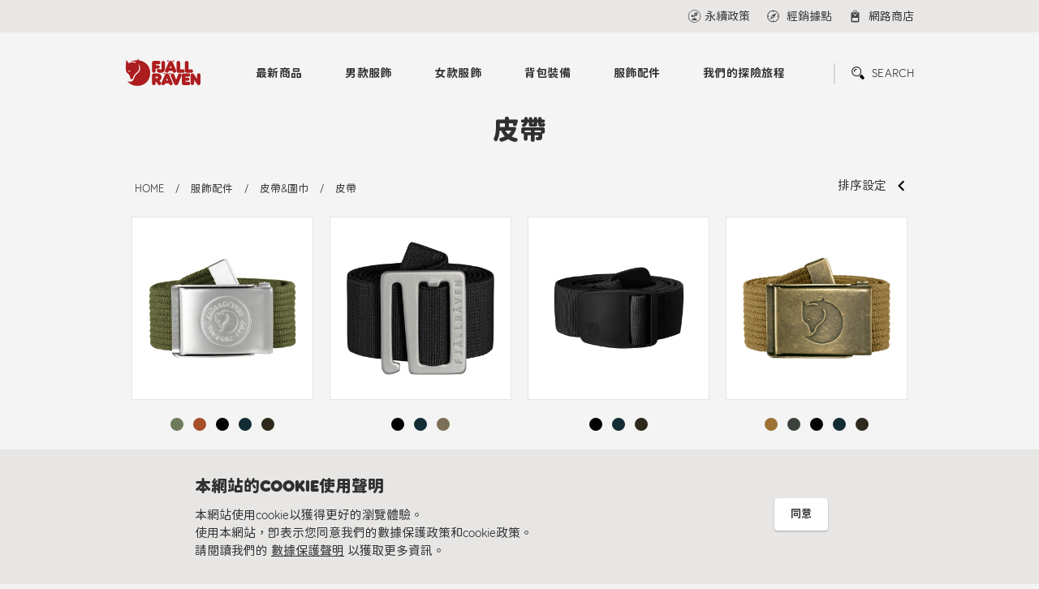

--- FILE ---
content_type: text/html; charset=UTF-8
request_url: https://www.fjallraven.tw/product/subcategory.html?subcategory=75
body_size: 10487
content:
<!DOCTYPE html>
<html>
<head>
    <meta charset = "utf-8">
    <meta http-equiv = "X-UA-Compatible" content = "IE=edge,chrome=1">
    <meta name = "viewport" content = "width=device-width, initial-scale=1.0, maximum-scale=1.0, user-scalable=yes">
    <title>皮帶 | 皮帶&圍巾 | 服飾配件 | Fjallraven Taiwan</title>
    <meta name = "keywords" content = "Fjällräven,瑞典北極狐,戶外商品,運動商品">

    <meta http-equiv = "Cache-Control" content = "max-age=604800" />
    <meta name = "description" content = "Fjällräven自1960年創始以來，就堅持提供不退流行、機能性、經久耐用的配備，陪伴使用者享受親近自然的美好時光。">
    <meta name = "author" content = "Fjallraven Taiwan">
    <meta name = "copyright" content = "Fjallraven Taiwan">
    <meta name = "Robots" content = "all">
    <meta name = "revisit-after" content = "7 days">
    <meta name = "distribution" content = "GLOBAL">
    <meta name = "GOOGLEBOT" content = "index, follow">
    <meta property = "og:title" content = "皮帶 | 皮帶&圍巾 | 服飾配件 | Fjallraven Taiwan">
    <meta property = "og:url" content = "https://www.fjallraven.tw/product/subcategory.html?subcategory=75">
    <meta property = "og:image" content = "https://www.fjallraven.tw/assets/images/thumbnail.jpg">
    <meta property = "og:type" content = "website">
    <meta property = "og:site_name" content = "Fjallraven Taiwan">
    <meta property = "og:description" content = "Fjällräven自1960年創始以來，就堅持提供不退流行、機能性、經久耐用的配備，陪伴使用者享受親近自然的美好時光。">
    <meta expr:content = "皮帶 | 皮帶&圍巾 | 服飾配件 | Fjallraven Taiwan" name = "twitter:title" />
    <meta name = "twitter:card" content = "summary" />
    <meta name = "twitter:image:src" content = "https://www.fjallraven.tw/assets/images/thumbnail.jpg" />
    <meta itemprop = "name" content = "Fjallraven Taiwan">
    <meta itemprop = "image" content = "https://www.fjallraven.tw/assets/images/thumbnail.jpg">
    <meta itemprop = "description" content = "Fjällräven自1960年創始以來，就堅持提供不退流行、機能性、經久耐用的配備，陪伴使用者享受親近自然的美好時光。">
    <link rel = "image_src" href = "https://www.fjallraven.tw/assets/images/thumbnail.jpg" type = "image/jpeg">
    <link rel = "shortcut icon" href = "https://www.fjallraven.tw/assets/images/favicon.ico">
    <link type = "text/css" rel = "stylesheet" href = "https://www.fjallraven.tw/assets/css/normalize.css">
    <link type = "text/css" rel = "stylesheet" href = "https://www.fjallraven.tw/assets/css/swiper.min.css">
    <link type = "text/css" rel = "stylesheet" href = "https://www.fjallraven.tw/assets/css/main.css?20220104">
	
	<!-- Global site tag (gtag.js) - Google Analytics -->
	<script async src="https://www.googletagmanager.com/gtag/js?id=G-QMZWPFEX5K"></script>
	<script>
		window.dataLayer = window.dataLayer || [];
		function gtag(){dataLayer.push(arguments);}
		gtag('js', new Date());


		gtag('config', 'G-QMZWPFEX5K');
	</script>	
</head>
<body>

<div class = "top_nav">
    <div class = "top_nav_container">
        <div class = "link_wrapper">
            <div class = "link_block unit">
				            </div>
            <div class = "link_block">

                <a href = "https://www.fjallraven.tw/article/subcategory.html?subcategory=6" onclick="ArticleCategoryClick(6)" class = "link_box sustainability_link"><span>永續政策</span></a>

                <a href = "https://www.fjallraven.tw/store.html" class = "link_box locator_link">
                    <svg xmlns = "http://www.w3.org/2000/svg" viewBox = "0 0 30 30">
                        <path d = "M15,2A13,13,0,1,0,28,15,13.015,13.015,0,0,0,15,2m.765,24.432V24.176a.765.765,0,1,0-1.53,0v2.256A11.47,11.47,0,0,1,3.568,15.765H5.823a.765.765,0,0,0,0-1.53H3.568A11.469,11.469,0,0,1,14.235,3.568V5.823a.765.765,0,1,0,1.53,0V3.568A11.47,11.47,0,0,1,26.432,14.235H24.177a.765.765,0,0,0,0,1.53h2.255A11.47,11.47,0,0,1,15.765,26.432" />
                        <path class = "locator_link_arrow"
                              d = "M12.709,12.709h0L7.884,22.116l9.406-4.823,0-.006.007.007,4.588-9.176-9.176,4.588Zm-1.3,5.881,2.433-4.746,2.314,2.312Z" />
                    </svg>
                    <span>經銷據點</span>
                </a>
                <a href = "https://www.rockland.com.tw/brand/7" class = "link_box online_store_link" target = "_blank">
                    <span>網路商店</span></a>
            </div>
        </div>
    </div>
</div>

<header>
    <div class = "header_container">
        <a href = "https://www.fjallraven.tw/" class = "logo">
            <span class = "logo_icon"></span>
            <span class = "logo_text"></span>
        </a>
        <div class = "navigation">
            <div class = "nav_box">
                <div class = "search_popup">
                    <form class = "search_box" action = "https://www.fjallraven.tw/product/search.html">
                        <input type = "search" autocomplete = "off" placeholder = "請輸入商品編號或名稱" class = "search_input"
                               name = "keyword">
                        <button class = "search_submit"></button>
                    </form>
                </div>
                <nav class = "menu">
                    <ul>
                        <li>
                            <a href = "https://www.fjallraven.tw/product/newarrivl.html">最新商品</a>
                            <ul class = "submenu">
                                <li>
                                    <a href = "https://www.fjallraven.tw/product/newarrivl.html">
										                                        New Arrivals
                                    </a>

                                    <ul>
										                                                <li>
                                                    <a href = "https://www.fjallraven.tw/product/newarrivl.html?unit=%E7%94%B7%E6%AC%BE%E6%9C%8D%E9%A3%BE">
														男款服飾                                                    </a>
                                                </li>
											                                                <li>
                                                    <a href = "https://www.fjallraven.tw/product/newarrivl.html?unit=%E5%A5%B3%E6%AC%BE%E6%9C%8D%E9%A3%BE">
														女款服飾                                                    </a>
                                                </li>
											                                                <li>
                                                    <a href = "https://www.fjallraven.tw/product/newarrivl.html?unit=%E8%83%8C%E5%8C%85%E8%A3%9D%E5%82%99">
														背包裝備                                                    </a>
                                                </li>
											                                                <li>
                                                    <a href = "https://www.fjallraven.tw/product/newarrivl.html?unit=%E6%9C%8D%E9%A3%BE%E9%85%8D%E4%BB%B6">
														服飾配件                                                    </a>
                                                </li>
											                                    </ul>

                                </li>
                                <li>
									                                    <a href = "https://www.fjallraven.tw/news/keyindex.html">主打系列</a>
                                    <ul>
										                                            <li>
                                                <a href = "https://www.fjallraven.tw/news/keyshow.html?id=62"
                                                   onclick="PressClick(62)">
													Bergtagen 2.0                                                </a>
                                            </li>
										                                            <li>
                                                <a href = "https://www.fjallraven.tw/news/keyshow.html?id=58"
                                                   onclick="PressClick(58)">
													Fjällräven GORE-TEX                                                </a>
                                            </li>
										                                            <li>
                                                <a href = "https://www.fjallraven.tw/news/keyshow.html?id=24"
                                                   onclick="PressClick(24)">
													HOJA 單車系列                                                </a>
                                            </li>
										                                            <li>
                                                <a href = "https://www.fjallraven.tw/news/keyshow.html?id=34"
                                                   onclick="PressClick(34)">
													Singi X                                                </a>
                                            </li>
										                                            <li>
                                                <a href = "https://www.fjallraven.tw/news/keyshow.html?id=13"
                                                   onclick="PressClick(13)">
													Hydratic 防水系列                                                </a>
                                            </li>
										                                    </ul>
                                </li>
                                <li>
                                    <a href = "https://www.fjallraven.tw/news.html">最新消息</a>
                                    <ul>
										                                            <li>
                                                <a href = "https://www.fjallraven.tw/news/detail.html?id=48"
                                                   onclick="PressClick(48)">
													Kånken Trade In 舊換新換購優惠                                                </a>
                                            </li>
										                                            <li>
                                                <a href = "https://www.fjallraven.tw/news/detail.html?id=61"
                                                   onclick="PressClick(61)">
													優惠｜Bergtagen 滑雪外層組合優惠                                                </a>
                                            </li>
										                                            <li>
                                                <a href = "https://www.fjallraven.tw/news/detail.html?id=60"
                                                   onclick="PressClick(60)">
													優惠｜Bergtagen 60 Insulation 外套                                                </a>
                                            </li>
										                                            <li>
                                                <a href = "https://www.fjallraven.tw/news/detail.html?id=33"
                                                   onclick="PressClick(33)">
													優惠｜Visby 3 in 1 外套                                                </a>
                                            </li>
										                                            <li>
                                                <a href = "https://www.fjallraven.tw/news/detail.html?id=31"
                                                   onclick="PressClick(31)">
													優惠｜Hydratic 雨衣褲                                                </a>
                                            </li>
										                                    </ul>
                                </li>
                            </ul>
                        </li>
                        <!--單元-->
						                            <li>
                                <!--                                <a href = "--><!--?category=-->
								<!--">-->
                                <a href = "https://www.fjallraven.tw/product/unit.html?unit=1">
									男款服飾                                </a>
                                <ul class = "submenu">
                                    <!--類別-->
									                                            <li>
                                                <a href = "https://www.fjallraven.tw/product/category.html?category=32"
                                                   onclick = "MainClick(32,'pCategory');">
													Hoja                                                </a>
                                                <ul>
                                                    <!--次類別-->
													                                                            <li>
                                                                <a href = "https://www.fjallraven.tw/product/subcategory.html?subcategory=106"
                                                                   onclick = "MainClick(106,'pSCategory');">
																	上衣                                                                </a>
                                                            </li>
														                                                            <li>
                                                                <a href = "https://www.fjallraven.tw/product/subcategory.html?subcategory=107"
                                                                   onclick = "MainClick(107,'pSCategory');">
																	褲子                                                                </a>
                                                            </li>
														                                                            <li>
                                                                <a href = "https://www.fjallraven.tw/product/subcategory.html?subcategory=108"
                                                                   onclick = "MainClick(108,'pSCategory');">
																	外套                                                                </a>
                                                            </li>
														                                                            <li>
                                                                <a href = "https://www.fjallraven.tw/product/subcategory.html?subcategory=116"
                                                                   onclick = "MainClick(116,'pSCategory');">
																	連身衣                                                                </a>
                                                            </li>
														                                                            <li>
                                                                <a href = "https://www.fjallraven.tw/product/subcategory.html?subcategory=119"
                                                                   onclick = "MainClick(119,'pSCategory');">
																	背心                                                                </a>
                                                            </li>
														                                                    <!--次類別 END-->
                                                </ul>
                                            </li>
										                                            <li>
                                                <a href = "https://www.fjallraven.tw/product/category.html?category=7"
                                                   onclick = "MainClick(7,'pCategory');">
													上衣                                                </a>
                                                <ul>
                                                    <!--次類別-->
													                                                            <li>
                                                                <a href = "https://www.fjallraven.tw/product/subcategory.html?subcategory=11"
                                                                   onclick = "MainClick(11,'pSCategory');">
																	短袖上衣                                                                </a>
                                                            </li>
														                                                            <li>
                                                                <a href = "https://www.fjallraven.tw/product/subcategory.html?subcategory=12"
                                                                   onclick = "MainClick(12,'pSCategory');">
																	底層衣                                                                </a>
                                                            </li>
														                                                            <li>
                                                                <a href = "https://www.fjallraven.tw/product/subcategory.html?subcategory=19"
                                                                   onclick = "MainClick(19,'pSCategory');">
																	襯衫                                                                </a>
                                                            </li>
														                                                            <li>
                                                                <a href = "https://www.fjallraven.tw/product/subcategory.html?subcategory=10"
                                                                   onclick = "MainClick(10,'pSCategory');">
																	長袖上衣                                                                </a>
                                                            </li>
														                                                            <li>
                                                                <a href = "https://www.fjallraven.tw/product/subcategory.html?subcategory=69"
                                                                   onclick = "MainClick(69,'pSCategory');">
																	毛衣                                                                </a>
                                                            </li>
														                                                    <!--次類別 END-->
                                                </ul>
                                            </li>
										                                            <li>
                                                <a href = "https://www.fjallraven.tw/product/category.html?category=6"
                                                   onclick = "MainClick(6,'pCategory');">
													褲子                                                </a>
                                                <ul>
                                                    <!--次類別-->
													                                                            <li>
                                                                <a href = "https://www.fjallraven.tw/product/subcategory.html?subcategory=8"
                                                                   onclick = "MainClick(8,'pSCategory');">
																	短褲                                                                </a>
                                                            </li>
														                                                            <li>
                                                                <a href = "https://www.fjallraven.tw/product/subcategory.html?subcategory=6"
                                                                   onclick = "MainClick(6,'pSCategory');">
																	登山長褲                                                                </a>
                                                            </li>
														                                                            <li>
                                                                <a href = "https://www.fjallraven.tw/product/subcategory.html?subcategory=7"
                                                                   onclick = "MainClick(7,'pSCategory');">
																	休閒長褲                                                                </a>
                                                            </li>
														                                                            <li>
                                                                <a href = "https://www.fjallraven.tw/product/subcategory.html?subcategory=128"
                                                                   onclick = "MainClick(128,'pSCategory');">
																	狩獵長褲                                                                </a>
                                                            </li>
														                                                            <li>
                                                                <a href = "https://www.fjallraven.tw/product/subcategory.html?subcategory=96"
                                                                   onclick = "MainClick(96,'pSCategory');">
																	底層                                                                </a>
                                                            </li>
														                                                            <li>
                                                                <a href = "https://www.fjallraven.tw/product/subcategory.html?subcategory=9"
                                                                   onclick = "MainClick(9,'pSCategory');">
																	緊身褲                                                                </a>
                                                            </li>
														                                                    <!--次類別 END-->
                                                </ul>
                                            </li>
										                                            <li>
                                                <a href = "https://www.fjallraven.tw/product/category.html?category=5"
                                                   onclick = "MainClick(5,'pCategory');">
													外套                                                </a>
                                                <ul>
                                                    <!--次類別-->
													                                                            <li>
                                                                <a href = "https://www.fjallraven.tw/product/subcategory.html?subcategory=1"
                                                                   onclick = "MainClick(1,'pSCategory');">
																	登山外套                                                                </a>
                                                            </li>
														                                                            <li>
                                                                <a href = "https://www.fjallraven.tw/product/subcategory.html?subcategory=4"
                                                                   onclick = "MainClick(4,'pSCategory');">
																	防風外套                                                                </a>
                                                            </li>
														                                                            <li>
                                                                <a href = "https://www.fjallraven.tw/product/subcategory.html?subcategory=2"
                                                                   onclick = "MainClick(2,'pSCategory');">
																	防水外套                                                                </a>
                                                            </li>
														                                                            <li>
                                                                <a href = "https://www.fjallraven.tw/product/subcategory.html?subcategory=67"
                                                                   onclick = "MainClick(67,'pSCategory');">
																	休閒外套                                                                </a>
                                                            </li>
														                                                            <li>
                                                                <a href = "https://www.fjallraven.tw/product/subcategory.html?subcategory=61"
                                                                   onclick = "MainClick(61,'pSCategory');">
																	G-1000襯衫外套                                                                </a>
                                                            </li>
														                                                            <li>
                                                                <a href = "https://www.fjallraven.tw/product/subcategory.html?subcategory=14"
                                                                   onclick = "MainClick(14,'pSCategory');">
																	保暖中層                                                                </a>
                                                            </li>
														                                                            <li>
                                                                <a href = "https://www.fjallraven.tw/product/subcategory.html?subcategory=5"
                                                                   onclick = "MainClick(5,'pSCategory');">
																	大衣外套                                                                </a>
                                                            </li>
														                                                            <li>
                                                                <a href = "https://www.fjallraven.tw/product/subcategory.html?subcategory=3"
                                                                   onclick = "MainClick(3,'pSCategory');">
																	羽絨 / 化纖外套                                                                </a>
                                                            </li>
														                                                            <li>
                                                                <a href = "https://www.fjallraven.tw/product/subcategory.html?subcategory=13"
                                                                   onclick = "MainClick(13,'pSCategory');">
																	背心                                                                </a>
                                                            </li>
														                                                    <!--次類別 END-->
                                                </ul>
                                            </li>
										                                    <!--類別 END-->
                                </ul>
                            </li>
						                            <li>
                                <!--                                <a href = "--><!--?category=-->
								<!--">-->
                                <a href = "https://www.fjallraven.tw/product/unit.html?unit=2">
									女款服飾                                </a>
                                <ul class = "submenu">
                                    <!--類別-->
									                                            <li>
                                                <a href = "https://www.fjallraven.tw/product/category.html?category=33"
                                                   onclick = "MainClick(33,'pCategory');">
													Hoja                                                </a>
                                                <ul>
                                                    <!--次類別-->
													                                                            <li>
                                                                <a href = "https://www.fjallraven.tw/product/subcategory.html?subcategory=109"
                                                                   onclick = "MainClick(109,'pSCategory');">
																	上衣                                                                </a>
                                                            </li>
														                                                            <li>
                                                                <a href = "https://www.fjallraven.tw/product/subcategory.html?subcategory=110"
                                                                   onclick = "MainClick(110,'pSCategory');">
																	褲子                                                                </a>
                                                            </li>
														                                                            <li>
                                                                <a href = "https://www.fjallraven.tw/product/subcategory.html?subcategory=111"
                                                                   onclick = "MainClick(111,'pSCategory');">
																	外套                                                                </a>
                                                            </li>
														                                                            <li>
                                                                <a href = "https://www.fjallraven.tw/product/subcategory.html?subcategory=117"
                                                                   onclick = "MainClick(117,'pSCategory');">
																	連身衣                                                                </a>
                                                            </li>
														                                                            <li>
                                                                <a href = "https://www.fjallraven.tw/product/subcategory.html?subcategory=120"
                                                                   onclick = "MainClick(120,'pSCategory');">
																	背心                                                                </a>
                                                            </li>
														                                                    <!--次類別 END-->
                                                </ul>
                                            </li>
										                                            <li>
                                                <a href = "https://www.fjallraven.tw/product/category.html?category=10"
                                                   onclick = "MainClick(10,'pCategory');">
													上衣                                                </a>
                                                <ul>
                                                    <!--次類別-->
													                                                            <li>
                                                                <a href = "https://www.fjallraven.tw/product/subcategory.html?subcategory=15"
                                                                   onclick = "MainClick(15,'pSCategory');">
																	短袖上衣                                                                </a>
                                                            </li>
														                                                            <li>
                                                                <a href = "https://www.fjallraven.tw/product/subcategory.html?subcategory=66"
                                                                   onclick = "MainClick(66,'pSCategory');">
																	無袖上衣                                                                </a>
                                                            </li>
														                                                            <li>
                                                                <a href = "https://www.fjallraven.tw/product/subcategory.html?subcategory=16"
                                                                   onclick = "MainClick(16,'pSCategory');">
																	底層衣                                                                </a>
                                                            </li>
														                                                            <li>
                                                                <a href = "https://www.fjallraven.tw/product/subcategory.html?subcategory=18"
                                                                   onclick = "MainClick(18,'pSCategory');">
																	襯衫                                                                </a>
                                                            </li>
														                                                            <li>
                                                                <a href = "https://www.fjallraven.tw/product/subcategory.html?subcategory=17"
                                                                   onclick = "MainClick(17,'pSCategory');">
																	長袖上衣                                                                </a>
                                                            </li>
														                                                            <li>
                                                                <a href = "https://www.fjallraven.tw/product/subcategory.html?subcategory=58"
                                                                   onclick = "MainClick(58,'pSCategory');">
																	連身裙                                                                </a>
                                                            </li>
														                                                            <li>
                                                                <a href = "https://www.fjallraven.tw/product/subcategory.html?subcategory=70"
                                                                   onclick = "MainClick(70,'pSCategory');">
																	毛衣                                                                </a>
                                                            </li>
														                                                    <!--次類別 END-->
                                                </ul>
                                            </li>
										                                            <li>
                                                <a href = "https://www.fjallraven.tw/product/category.html?category=9"
                                                   onclick = "MainClick(9,'pCategory');">
													褲子                                                </a>
                                                <ul>
                                                    <!--次類別-->
													                                                            <li>
                                                                <a href = "https://www.fjallraven.tw/product/subcategory.html?subcategory=127"
                                                                   onclick = "MainClick(127,'pSCategory');">
																	狩獵長褲                                                                </a>
                                                            </li>
														                                                            <li>
                                                                <a href = "https://www.fjallraven.tw/product/subcategory.html?subcategory=97"
                                                                   onclick = "MainClick(97,'pSCategory');">
																	底層                                                                </a>
                                                            </li>
														                                                            <li>
                                                                <a href = "https://www.fjallraven.tw/product/subcategory.html?subcategory=22"
                                                                   onclick = "MainClick(22,'pSCategory');">
																	登山長褲                                                                </a>
                                                            </li>
														                                                            <li>
                                                                <a href = "https://www.fjallraven.tw/product/subcategory.html?subcategory=93"
                                                                   onclick = "MainClick(93,'pSCategory');">
																	緊身褲                                                                </a>
                                                            </li>
														                                                            <li>
                                                                <a href = "https://www.fjallraven.tw/product/subcategory.html?subcategory=20"
                                                                   onclick = "MainClick(20,'pSCategory');">
																	短褲                                                                </a>
                                                            </li>
														                                                            <li>
                                                                <a href = "https://www.fjallraven.tw/product/subcategory.html?subcategory=21"
                                                                   onclick = "MainClick(21,'pSCategory');">
																	休閒長褲                                                                </a>
                                                            </li>
														                                                            <li>
                                                                <a href = "https://www.fjallraven.tw/product/subcategory.html?subcategory=59"
                                                                   onclick = "MainClick(59,'pSCategory');">
																	連身褲                                                                </a>
                                                            </li>
														                                                    <!--次類別 END-->
                                                </ul>
                                            </li>
										                                            <li>
                                                <a href = "https://www.fjallraven.tw/product/category.html?category=8"
                                                   onclick = "MainClick(8,'pCategory');">
													外套                                                </a>
                                                <ul>
                                                    <!--次類別-->
													                                                            <li>
                                                                <a href = "https://www.fjallraven.tw/product/subcategory.html?subcategory=29"
                                                                   onclick = "MainClick(29,'pSCategory');">
																	登山外套                                                                </a>
                                                            </li>
														                                                            <li>
                                                                <a href = "https://www.fjallraven.tw/product/subcategory.html?subcategory=25"
                                                                   onclick = "MainClick(25,'pSCategory');">
																	防風外套                                                                </a>
                                                            </li>
														                                                            <li>
                                                                <a href = "https://www.fjallraven.tw/product/subcategory.html?subcategory=26"
                                                                   onclick = "MainClick(26,'pSCategory');">
																	保暖中層                                                                </a>
                                                            </li>
														                                                            <li>
                                                                <a href = "https://www.fjallraven.tw/product/subcategory.html?subcategory=28"
                                                                   onclick = "MainClick(28,'pSCategory');">
																	防水外套                                                                </a>
                                                            </li>
														                                                            <li>
                                                                <a href = "https://www.fjallraven.tw/product/subcategory.html?subcategory=68"
                                                                   onclick = "MainClick(68,'pSCategory');">
																	休閒外套                                                                </a>
                                                            </li>
														                                                            <li>
                                                                <a href = "https://www.fjallraven.tw/product/subcategory.html?subcategory=23"
                                                                   onclick = "MainClick(23,'pSCategory');">
																	大衣外套                                                                </a>
                                                            </li>
														                                                            <li>
                                                                <a href = "https://www.fjallraven.tw/product/subcategory.html?subcategory=60"
                                                                   onclick = "MainClick(60,'pSCategory');">
																	G-1000襯衫外套                                                                </a>
                                                            </li>
														                                                            <li>
                                                                <a href = "https://www.fjallraven.tw/product/subcategory.html?subcategory=27"
                                                                   onclick = "MainClick(27,'pSCategory');">
																	羽絨 / 化纖外套                                                                </a>
                                                            </li>
														                                                            <li>
                                                                <a href = "https://www.fjallraven.tw/product/subcategory.html?subcategory=24"
                                                                   onclick = "MainClick(24,'pSCategory');">
																	背心                                                                </a>
                                                            </li>
														                                                    <!--次類別 END-->
                                                </ul>
                                            </li>
										                                    <!--類別 END-->
                                </ul>
                            </li>
						                            <li>
                                <!--                                <a href = "--><!--?category=-->
								<!--">-->
                                <a href = "https://www.fjallraven.tw/product/unit.html?unit=4">
									背包裝備                                </a>
                                <ul class = "submenu">
                                    <!--類別-->
									                                            <li>
                                                <a href = "https://www.fjallraven.tw/product/category.html?category=34"
                                                   onclick = "MainClick(34,'pCategory');">
													Hoja                                                </a>
                                                <ul>
                                                    <!--次類別-->
													                                                            <li>
                                                                <a href = "https://www.fjallraven.tw/product/subcategory.html?subcategory=112"
                                                                   onclick = "MainClick(112,'pSCategory');">
																	包款                                                                </a>
                                                            </li>
														                                                            <li>
                                                                <a href = "https://www.fjallraven.tw/product/subcategory.html?subcategory=113"
                                                                   onclick = "MainClick(113,'pSCategory');">
																	配件                                                                </a>
                                                            </li>
														                                                    <!--次類別 END-->
                                                </ul>
                                            </li>
										                                            <li>
                                                <a href = "https://www.fjallraven.tw/product/category.html?category=11"
                                                   onclick = "MainClick(11,'pCategory');">
													KÅNKEN                                                </a>
                                                <ul>
                                                    <!--次類別-->
													                                                            <li>
                                                                <a href = "https://www.fjallraven.tw/product/subcategory.html?subcategory=38"
                                                                   onclick = "MainClick(38,'pSCategory');">
																	KÅNKEN 背包                                                                </a>
                                                            </li>
														                                                            <li>
                                                                <a href = "https://www.fjallraven.tw/product/subcategory.html?subcategory=40"
                                                                   onclick = "MainClick(40,'pSCategory');">
																	KÅNKEN 配件                                                                </a>
                                                            </li>
														                                                    <!--次類別 END-->
                                                </ul>
                                            </li>
										                                            <li>
                                                <a href = "https://www.fjallraven.tw/product/category.html?category=12"
                                                   onclick = "MainClick(12,'pCategory');">
													登山包                                                </a>
                                                <ul>
                                                    <!--次類別-->
													                                                            <li>
                                                                <a href = "https://www.fjallraven.tw/product/subcategory.html?subcategory=43"
                                                                   onclick = "MainClick(43,'pSCategory');">
																	30L以下 單日/登頂                                                                </a>
                                                            </li>
														                                                            <li>
                                                                <a href = "https://www.fjallraven.tw/product/subcategory.html?subcategory=42"
                                                                   onclick = "MainClick(42,'pSCategory');">
																	30~55L 短天數用                                                                </a>
                                                            </li>
														                                                            <li>
                                                                <a href = "https://www.fjallraven.tw/product/subcategory.html?subcategory=41"
                                                                   onclick = "MainClick(41,'pSCategory');">
																	60~72L 長天數用                                                                </a>
                                                            </li>
														                                                    <!--次類別 END-->
                                                </ul>
                                            </li>
										                                            <li>
                                                <a href = "https://www.fjallraven.tw/product/category.html?category=13"
                                                   onclick = "MainClick(13,'pCategory');">
													日用包                                                </a>
                                                <ul>
                                                    <!--次類別-->
													                                                            <li>
                                                                <a href = "https://www.fjallraven.tw/product/subcategory.html?subcategory=50"
                                                                   onclick = "MainClick(50,'pSCategory');">
																	後背包                                                                </a>
                                                            </li>
														                                                            <li>
                                                                <a href = "https://www.fjallraven.tw/product/subcategory.html?subcategory=49"
                                                                   onclick = "MainClick(49,'pSCategory');">
																	筆電背包                                                                </a>
                                                            </li>
														                                                            <li>
                                                                <a href = "https://www.fjallraven.tw/product/subcategory.html?subcategory=48"
                                                                   onclick = "MainClick(48,'pSCategory');">
																	托特包 / 旅行提袋                                                                </a>
                                                            </li>
														                                                            <li>
                                                                <a href = "https://www.fjallraven.tw/product/subcategory.html?subcategory=46"
                                                                   onclick = "MainClick(46,'pSCategory');">
																	側背包 / 肩背包                                                                </a>
                                                            </li>
														                                                            <li>
                                                                <a href = "https://www.fjallraven.tw/product/subcategory.html?subcategory=45"
                                                                   onclick = "MainClick(45,'pSCategory');">
																	腰包 / 胸前包                                                                </a>
                                                            </li>
														                                                    <!--次類別 END-->
                                                </ul>
                                            </li>
										                                            <li>
                                                <a href = "https://www.fjallraven.tw/product/category.html?category=25"
                                                   onclick = "MainClick(25,'pCategory');">
													帳篷                                                </a>
                                                <ul>
                                                    <!--次類別-->
													                                                            <li>
                                                                <a href = "https://www.fjallraven.tw/product/subcategory.html?subcategory=72"
                                                                   onclick = "MainClick(72,'pSCategory');">
																	帳篷                                                                </a>
                                                            </li>
														                                                            <li>
                                                                <a href = "https://www.fjallraven.tw/product/subcategory.html?subcategory=73"
                                                                   onclick = "MainClick(73,'pSCategory');">
																	天幕                                                                </a>
                                                            </li>
														                                                            <li>
                                                                <a href = "https://www.fjallraven.tw/product/subcategory.html?subcategory=74"
                                                                   onclick = "MainClick(74,'pSCategory');">
																	地布                                                                </a>
                                                            </li>
														                                                            <li>
                                                                <a href = "https://www.fjallraven.tw/product/subcategory.html?subcategory=81"
                                                                   onclick = "MainClick(81,'pSCategory');">
																	配件                                                                </a>
                                                            </li>
														                                                    <!--次類別 END-->
                                                </ul>
                                            </li>
										                                            <li>
                                                <a href = "https://www.fjallraven.tw/product/category.html?category=14"
                                                   onclick = "MainClick(14,'pCategory');">
													配件                                                </a>
                                                <ul>
                                                    <!--次類別-->
													                                                            <li>
                                                                <a href = "https://www.fjallraven.tw/product/subcategory.html?subcategory=52"
                                                                   onclick = "MainClick(52,'pSCategory');">
																	錢包&小包                                                                </a>
                                                            </li>
														                                                            <li>
                                                                <a href = "https://www.fjallraven.tw/product/subcategory.html?subcategory=82"
                                                                   onclick = "MainClick(82,'pSCategory');">
																	旅行收納                                                                </a>
                                                            </li>
														                                                            <li>
                                                                <a href = "https://www.fjallraven.tw/product/subcategory.html?subcategory=77"
                                                                   onclick = "MainClick(77,'pSCategory');">
																	背包套                                                                </a>
                                                            </li>
														                                                            <li>
                                                                <a href = "https://www.fjallraven.tw/product/subcategory.html?subcategory=54"
                                                                   onclick = "MainClick(54,'pSCategory');">
																	其他                                                                </a>
                                                            </li>
														                                                    <!--次類別 END-->
                                                </ul>
                                            </li>
										                                    <!--類別 END-->
                                </ul>
                            </li>
						                            <li>
                                <!--                                <a href = "--><!--?category=-->
								<!--">-->
                                <a href = "https://www.fjallraven.tw/product/unit.html?unit=15">
									服飾配件                                </a>
                                <ul class = "submenu">
                                    <!--類別-->
									                                            <li>
                                                <a href = "https://www.fjallraven.tw/product/category.html?category=35"
                                                   onclick = "MainClick(35,'pCategory');">
													Hoja                                                </a>
                                                <ul>
                                                    <!--次類別-->
													                                                            <li>
                                                                <a href = "https://www.fjallraven.tw/product/subcategory.html?subcategory=114"
                                                                   onclick = "MainClick(114,'pSCategory');">
																	帽子                                                                </a>
                                                            </li>
														                                                            <li>
                                                                <a href = "https://www.fjallraven.tw/product/subcategory.html?subcategory=118"
                                                                   onclick = "MainClick(118,'pSCategory');">
																	襪子                                                                </a>
                                                            </li>
														                                                            <li>
                                                                <a href = "https://www.fjallraven.tw/product/subcategory.html?subcategory=115"
                                                                   onclick = "MainClick(115,'pSCategory');">
																	圍巾                                                                </a>
                                                            </li>
														                                                    <!--次類別 END-->
                                                </ul>
                                            </li>
										                                            <li>
                                                <a href = "https://www.fjallraven.tw/product/category.html?category=26"
                                                   onclick = "MainClick(26,'pCategory');">
													帽子                                                </a>
                                                <ul>
                                                    <!--次類別-->
													                                                            <li>
                                                                <a href = "https://www.fjallraven.tw/product/subcategory.html?subcategory=98"
                                                                   onclick = "MainClick(98,'pSCategory');">
																	頭帶                                                                </a>
                                                            </li>
														                                                            <li>
                                                                <a href = "https://www.fjallraven.tw/product/subcategory.html?subcategory=51"
                                                                   onclick = "MainClick(51,'pSCategory');">
																	遮陽帽                                                                </a>
                                                            </li>
														                                                            <li>
                                                                <a href = "https://www.fjallraven.tw/product/subcategory.html?subcategory=53"
                                                                   onclick = "MainClick(53,'pSCategory');">
																	保暖帽                                                                </a>
                                                            </li>
														                                                    <!--次類別 END-->
                                                </ul>
                                            </li>
										                                            <li>
                                                <a href = "https://www.fjallraven.tw/product/category.html?category=27"
                                                   onclick = "MainClick(27,'pCategory');">
													皮帶&圍巾                                                </a>
                                                <ul>
                                                    <!--次類別-->
													                                                            <li>
                                                                <a href = "https://www.fjallraven.tw/product/subcategory.html?subcategory=76"
                                                                   onclick = "MainClick(76,'pSCategory');">
																	圍巾                                                                </a>
                                                            </li>
														                                                            <li>
                                                                <a href = "https://www.fjallraven.tw/product/subcategory.html?subcategory=75"
                                                                   onclick = "MainClick(75,'pSCategory');">
																	皮帶                                                                </a>
                                                            </li>
														                                                    <!--次類別 END-->
                                                </ul>
                                            </li>
										                                            <li>
                                                <a href = "https://www.fjallraven.tw/product/category.html?category=28"
                                                   onclick = "MainClick(28,'pCategory');">
													其他                                                </a>
                                                <ul>
                                                    <!--次類別-->
													                                                            <li>
                                                                <a href = "https://www.fjallraven.tw/product/subcategory.html?subcategory=130"
                                                                   onclick = "MainClick(130,'pSCategory');">
																	襪子                                                                </a>
                                                            </li>
														                                                            <li>
                                                                <a href = "https://www.fjallraven.tw/product/subcategory.html?subcategory=126"
                                                                   onclick = "MainClick(126,'pSCategory');">
																	綁腿                                                                </a>
                                                            </li>
														                                                            <li>
                                                                <a href = "https://www.fjallraven.tw/product/subcategory.html?subcategory=99"
                                                                   onclick = "MainClick(99,'pSCategory');">
																	護膝                                                                </a>
                                                            </li>
														                                                    <!--次類別 END-->
                                                </ul>
                                            </li>
										                                    <!--類別 END-->
                                </ul>
                            </li>
						                        <!--單元 END -->
                        <!--article 單元--->
						                                <li>
                                    <a href = "https://www.fjallraven.tw/article/category.html?category=1"
                                       onclick="ArticleUnitClick(1)"
                                       class = "link_box">
                                        <span>我們的探險旅程</span>
                                    </a>
                                    <ul class = "submenu">
                                        <!--article 分類--->
										                                                <li>
                                                    <a href = "https://www.fjallraven.tw/article/subcategory.html?subcategory=9"
                                                       onclick="ArticleCategoryClick(9)">
                                                        實測分享                                                    </a>
                                                    <ul>
                                                        <!--article 次分類--->
														                                                                <li>
                                                                    <a href = "https://www.fjallraven.tw/article/item.html?item=25"
                                                                       onclick="ArticleSubCategoryClick(25">
																		上衣                                                                    </a>
                                                                </li>
															                                                                <li>
                                                                    <a href = "https://www.fjallraven.tw/article/item.html?item=24"
                                                                       onclick="ArticleSubCategoryClick(24">
																		外套                                                                    </a>
                                                                </li>
															                                                                <li>
                                                                    <a href = "https://www.fjallraven.tw/article/item.html?item=23"
                                                                       onclick="ArticleSubCategoryClick(23">
																		褲子                                                                    </a>
                                                                </li>
															                                                        <!--article 次分類 END--->
                                                    </ul>
                                                </li>
											                                                <li>
                                                    <a href = "https://www.fjallraven.tw/article/subcategory.html?subcategory=2"
                                                       onclick="ArticleCategoryClick(2)">
                                                        Foxtrail 文章選讀                                                    </a>
                                                    <ul>
                                                        <!--article 次分類--->
														                                                                <li>
                                                                    <a href = "https://www.fjallraven.tw/article/item.html?item=5"
                                                                       onclick="ArticleSubCategoryClick(5">
																		永續理念                                                                    </a>
                                                                </li>
															                                                                <li>
                                                                    <a href = "https://www.fjallraven.tw/article/item.html?item=4"
                                                                       onclick="ArticleSubCategoryClick(4">
																		戶外指南                                                                    </a>
                                                                </li>
															                                                                <li>
                                                                    <a href = "https://www.fjallraven.tw/article/item.html?item=3"
                                                                       onclick="ArticleSubCategoryClick(3">
																		名人專訪                                                                    </a>
                                                                </li>
															                                                        <!--article 次分類 END--->
                                                    </ul>
                                                </li>
											                                                <li>
                                                    <a href = "https://www.fjallraven.tw/article/subcategory.html?subcategory=4"
                                                       onclick="ArticleCategoryClick(4)">
                                                        Classic 多日健行                                                    </a>
                                                    <ul>
                                                        <!--article 次分類--->
														                                                                <li>
                                                                    <a href = "https://www.fjallraven.tw/article/item.html?item=52"
                                                                       onclick="ArticleSubCategoryClick(52">
																		關於 Fjällräven Classic                                                                    </a>
                                                                </li>
															                                                                <li>
                                                                    <a href = "https://www.fjallraven.tw/article/item.html?item=40"
                                                                       onclick="ArticleSubCategoryClick(40">
																		瑞典國王小徑                                                                    </a>
                                                                </li>
															                                                                <li>
                                                                    <a href = "https://www.fjallraven.tw/article/item.html?item=7"
                                                                       onclick="ArticleSubCategoryClick(7">
																		行前準備                                                                    </a>
                                                                </li>
															                                                                <li>
                                                                    <a href = "https://www.fjallraven.tw/article/item.html?item=50"
                                                                       onclick="ArticleSubCategoryClick(50">
																		健行故事                                                                    </a>
                                                                </li>
															                                                                <li>
                                                                    <a href = "https://www.fjallraven.tw/article/item.html?item=6"
                                                                       onclick="ArticleSubCategoryClick(6">
																		延伸閱讀                                                                    </a>
                                                                </li>
															                                                        <!--article 次分類 END--->
                                                    </ul>
                                                </li>
											                                                <li>
                                                    <a href = "https://www.fjallraven.tw/article/subcategory.html?subcategory=3"
                                                       onclick="ArticleCategoryClick(3)">
                                                        Polar 極地長征                                                    </a>
                                                    <ul>
                                                        <!--article 次分類--->
														                                                                <li>
                                                                    <a href = "https://www.fjallraven.tw/article/item.html?item=10"
                                                                       onclick="ArticleSubCategoryClick(10">
																		活動簡介                                                                    </a>
                                                                </li>
															                                                                <li>
                                                                    <a href = "https://www.fjallraven.tw/article/item.html?item=39"
                                                                       onclick="ArticleSubCategoryClick(39">
																		極地探險問與答                                                                    </a>
                                                                </li>
															                                                                <li>
                                                                    <a href = "https://www.fjallraven.tw/article/item.html?item=31"
                                                                       onclick="ArticleSubCategoryClick(31">
																		活動常見QA                                                                    </a>
                                                                </li>
															                                                                <li>
                                                                    <a href = "https://www.fjallraven.tw/article/item.html?item=32"
                                                                       onclick="ArticleSubCategoryClick(32">
																		2026 Polar大使甄選辦法                                                                    </a>
                                                                </li>
															                                                                <li>
                                                                    <a href = "https://www.fjallraven.tw/article/item.html?item=44"
                                                                       onclick="ArticleSubCategoryClick(44">
																		Polar 人物故事                                                                    </a>
                                                                </li>
															                                                                <li>
                                                                    <a href = "https://www.fjallraven.tw/article/item.html?item=9"
                                                                       onclick="ArticleSubCategoryClick(9">
																		極地生活指南                                                                    </a>
                                                                </li>
															                                                                <li>
                                                                    <a href = "https://www.fjallraven.tw/article/item.html?item=30"
                                                                       onclick="ArticleSubCategoryClick(30">
																		認識雪撬犬                                                                    </a>
                                                                </li>
															                                                                <li>
                                                                    <a href = "https://www.fjallraven.tw/article/item.html?item=38"
                                                                       onclick="ArticleSubCategoryClick(38">
																		跨出舒適圈                                                                    </a>
                                                                </li>
															                                                        <!--article 次分類 END--->
                                                    </ul>
                                                </li>
											                                                <li>
                                                    <a href = "https://www.fjallraven.tw/article/subcategory.html?subcategory=12"
                                                       onclick="ArticleCategoryClick(12)">
                                                        Taiwan Trail                                                    </a>
                                                    <ul>
                                                        <!--article 次分類--->
														                                                                <li>
                                                                    <a href = "https://www.fjallraven.tw/article/item.html?item=45"
                                                                       onclick="ArticleSubCategoryClick(45">
																		活動資訊                                                                    </a>
                                                                </li>
															                                                                <li>
                                                                    <a href = "https://www.fjallraven.tw/article/item.html?item=46"
                                                                       onclick="ArticleSubCategoryClick(46">
																		活動報到                                                                    </a>
                                                                </li>
															                                                                <li>
                                                                    <a href = "https://www.fjallraven.tw/article/item.html?item=47"
                                                                       onclick="ArticleSubCategoryClick(47">
																		健行期間                                                                    </a>
                                                                </li>
															                                                                <li>
                                                                    <a href = "https://www.fjallraven.tw/article/item.html?item=48"
                                                                       onclick="ArticleSubCategoryClick(48">
																		裝備清單                                                                    </a>
                                                                </li>
															                                                                <li>
                                                                    <a href = "https://www.fjallraven.tw/article/item.html?item=49"
                                                                       onclick="ArticleSubCategoryClick(49">
																		健行故事                                                                    </a>
                                                                </li>
															                                                        <!--article 次分類 END--->
                                                    </ul>
                                                </li>
											                                        <!--article 分類 END--->
                                    </ul>
                                </li>
							                        <!--article 單元 END -->
                    </ul>
                </nav>
                <div class = "mobile_links_box">

                    <a href = "https://www.fjallraven.tw/article/subcategory.html?subcategory=6" onclick="ArticleCategoryClick(6)" class = "link_box sustainability_link"><span>永續政策</span></a>

                    <a href = "https://www.fjallraven.tw/store.html" class = "link_box locator_link">
                        <svg xmlns = "http://www.w3.org/2000/svg" viewBox = "0 0 30 30">
                            <path d = "M15,2A13,13,0,1,0,28,15,13.015,13.015,0,0,0,15,2m.765,24.432V24.176a.765.765,0,1,0-1.53,0v2.256A11.47,11.47,0,0,1,3.568,15.765H5.823a.765.765,0,0,0,0-1.53H3.568A11.469,11.469,0,0,1,14.235,3.568V5.823a.765.765,0,1,0,1.53,0V3.568A11.47,11.47,0,0,1,26.432,14.235H24.177a.765.765,0,0,0,0,1.53h2.255A11.47,11.47,0,0,1,15.765,26.432" />
                            <path class = "locator_link_arrow"
                                  d = "M12.709,12.709h0L7.884,22.116l9.406-4.823,0-.006.007.007,4.588-9.176-9.176,4.588Zm-1.3,5.881,2.433-4.746,2.314,2.312Z" />
                        </svg>
                        <span>經銷據點</span>
                    </a>
                    <a href = "https://www.rockland.com.tw/brand/7" class = "link_box online_store_link"
                       target = "_blank"><span>網路商店</span></a>
                </div>
            </div>
        </div>
        <div class = "icon_m_menu">
            <div class = "im_top"></div>
            <div class = "im_middle"></div>
            <div class = "im_bottom"></div>
        </div>
        <div class = "search_btn">SEARCH</div>
        <div class = "search_btn_m"></div>
    </div>
</header>

<div class = "main">
    <div class = "row_container title_container p0">
        <div class = "title_block">
            <div class = "title">
                <h1>皮帶</h1>
            </div>
            <div class = "subtitle">
				            </div>
        </div>
    </div>
    <div class = "row_container">
        <!-- 麵包屑 -->
		<section class = "crumb">
    <ul itemscope itemtype = "http://schema.org/BreadcrumbList">
        <li itemscope itemprop = "itemListElement" itemtype = "http://schema.org/ListItem">
            <a itemscope itemtype = "http://schema.org/Thing" itemprop = "item" href = "https://www.fjallraven.tw/"><span
                        class = "icon-home" itemprop = "name">HOME</span></a>
            <meta itemprop = "position" content = "1">
        </li>
		            <li itemscope itemprop = "itemListElement" itemtype = "http://schema.org/ListItem">
                <a itemscope itemtype = "http://schema.org/Thing" itemprop = "item" href = "https://www.fjallraven.tw/product/unit.html?unit=15">
                    <span itemprop = "name">服飾配件</span>
                </a>
                <meta itemprop = "position" content = "2">
            </li>
			            <li itemscope itemprop = "itemListElement" itemtype = "http://schema.org/ListItem">
                <a itemscope itemtype = "http://schema.org/Thing" itemprop = "item" href = "https://www.fjallraven.tw/product/category.html?category=27">
                    <span itemprop = "name">皮帶&圍巾</span>
                </a>
                <meta itemprop = "position" content = "3">
            </li>
			            <li itemscope itemprop = "itemListElement" itemtype = "http://schema.org/ListItem">
                <a itemscope itemtype = "http://schema.org/Thing" itemprop = "item" href = "https://www.fjallraven.tw/product/subcategory.html?subcategory=75">
                    <span itemprop = "name">皮帶</span>
                </a>
                <meta itemprop = "position" content = "4">
            </li>
			    </ul>
</section>
        <!-- 商品瀏覽設定 -->
        <div class = "browse_box">
            <div class = "browse_drop_down">
                <div class = "browse_order_toggle">排序設定</div>
                <div class = "browse_order">
                    <a href = "?subcategory=75&&order_by=New">最新商品</a>
                    <a href = "?subcategory=75&&order_by=Color">新色商品</a>
                    <a href = "?subcategory=75&&order_by=PriceASC">低到高價</a>
                    <a href = "?subcategory=75&&order_by=PriceDESC">高到低價</a>
                </div>
            </div>
            <div class = "browse_layout_toggle">
                <div class = "layout_two current"></div>
                <div class = "layout_one"></div>
            </div>
        </div>

        <!-- 產品列表 -->
        <div class = "product_list product_layout4">
			                <div class = "product" onclick = "ProductClick(509);">
                    <a href = "https://www.fjallraven.tw/product/detail.html?product=1960-Logo-Belt&subcategory=75"
                       class = "product_link_m"></a><!-- 手機版使用的連結，放第一個顏色即可 -->

                    <div class = "product_images">
                        <div class = "product_img">
                            <div class="product_label_box">
														                            <span class = "product_label"
                                  data-labelcolor = "">
                                                            </span>
                            </div>
                            <!-- 標籤請放置於此層 -->
                            <div class = "product_colors">
								                                        <!--a href = "https://www.fjallraven.tw/product/detail.html?color=13&product=1960-Logo-Belt&subcategory=75"-->
                                        <a href = "https://www.fjallraven.tw/product/detail.html?product=1960-Logo-Belt&color=620&subcategory=75"
                                           class = "product_color_code"
                                           data-color = "https://www.fjallraven.tw/uploads/product_color/620.png">
                                            <span><span></span></span>
                                            <img src = "https://www.fjallraven.tw/uploads/product_imgs/00_1960-Logo-Belt_F86978_620.jpg"
                                                 title = "1960 Logo Belt"
                                                 alt = "1960 Logo Belt">
                                        </a>
									                                        <!--a href = "https://www.fjallraven.tw/product/detail.html?color=265&product=1960-Logo-Belt&subcategory=75"-->
                                        <a href = "https://www.fjallraven.tw/product/detail.html?product=1960-Logo-Belt&color=243&subcategory=75"
                                           class = "product_color_code"
                                           data-color = "https://www.fjallraven.tw/uploads/product_color/243.png">
                                            <span><span></span></span>
                                            <img src = "https://www.fjallraven.tw/uploads/product_imgs/01_1960-Logo-Belt_F86978_243.jpg"
                                                 title = "1960 Logo Belt"
                                                 alt = "1960 Logo Belt">
                                        </a>
									                                        <!--a href = "https://www.fjallraven.tw/product/detail.html?color=9&product=1960-Logo-Belt&subcategory=75"-->
                                        <a href = "https://www.fjallraven.tw/product/detail.html?product=1960-Logo-Belt&color=550&subcategory=75"
                                           class = "product_color_code"
                                           data-color = "https://www.fjallraven.tw/uploads/product_color/550.PNG">
                                            <span><span></span></span>
                                            <img src = "https://www.fjallraven.tw/uploads/product_imgs/01_1960-Logo-Belt_F86978_550.jpg"
                                                 title = "1960 Logo Belt"
                                                 alt = "1960 Logo Belt">
                                        </a>
									                                        <!--a href = "https://www.fjallraven.tw/product/detail.html?color=8&product=1960-Logo-Belt&subcategory=75"-->
                                        <a href = "https://www.fjallraven.tw/product/detail.html?product=1960-Logo-Belt&color=555&subcategory=75"
                                           class = "product_color_code"
                                           data-color = "https://www.fjallraven.tw/uploads/product_color/5556.png">
                                            <span><span></span></span>
                                            <img src = "https://www.fjallraven.tw/uploads/product_imgs/01_1960-Logo-Belt_F86978_555.jpg"
                                                 title = "1960 Logo Belt"
                                                 alt = "1960 Logo Belt">
                                        </a>
									                                        <!--a href = "https://www.fjallraven.tw/product/detail.html?color=61&product=1960-Logo-Belt&subcategory=75"-->
                                        <a href = "https://www.fjallraven.tw/product/detail.html?product=1960-Logo-Belt&color=633&subcategory=75"
                                           class = "product_color_code"
                                           data-color = "https://www.fjallraven.tw/uploads/product_color/633.png">
                                            <span><span></span></span>
                                            <img src = "https://www.fjallraven.tw/uploads/product_imgs/01_1960-Logo-Belt_F86978_633.jpg"
                                                 title = "1960 Logo Belt"
                                                 alt = "1960 Logo Belt">
                                        </a>
									                            </div>
                        </div>
                    </div>
                    <div class = "product_info">
                        <div class = "product_title">1960 Logo Belt</div>
                        <div class = "product_description">
                            <div>
								帆布腰帶，金屬扣上有1960年的LOGO標誌徽章。                            </div>
                        </div>
                        <div class = "product_price">$1,200</div>
                        <a href = "https://www.fjallraven.tw/product/detail.html?product=1960-Logo-Belt&subcategory=75"
                           class = "product_button btn btn_green">VIEW
                        </a>
                    </div>
                </div>
			                <div class = "product" onclick = "ProductClick(414);">
                    <a href = "https://www.fjallraven.tw/product/detail.html?product=Abisko-Midsummer-Belt&subcategory=75"
                       class = "product_link_m"></a><!-- 手機版使用的連結，放第一個顏色即可 -->

                    <div class = "product_images">
                        <div class = "product_img">
                            <div class="product_label_box">
														                            <span class = "product_label"
                                  data-labelcolor = "">
                                                            </span>
                            </div>
                            <!-- 標籤請放置於此層 -->
                            <div class = "product_colors">
								                                        <!--a href = "https://www.fjallraven.tw/product/detail.html?color=9&product=Abisko-Midsummer-Belt&subcategory=75"-->
                                        <a href = "https://www.fjallraven.tw/product/detail.html?product=Abisko-Midsummer-Belt&color=550&subcategory=75"
                                           class = "product_color_code"
                                           data-color = "https://www.fjallraven.tw/uploads/product_color/550.PNG">
                                            <span><span></span></span>
                                            <img src = "https://www.fjallraven.tw/uploads/product_imgs/01_Midsummer-Belt_F77410_550.jpg"
                                                 title = "Abisko Midsummer Belt"
                                                 alt = "Abisko Midsummer Belt">
                                        </a>
									                                        <!--a href = "https://www.fjallraven.tw/product/detail.html?color=8&product=Abisko-Midsummer-Belt&subcategory=75"-->
                                        <a href = "https://www.fjallraven.tw/product/detail.html?product=Abisko-Midsummer-Belt&color=555&subcategory=75"
                                           class = "product_color_code"
                                           data-color = "https://www.fjallraven.tw/uploads/product_color/5556.png">
                                            <span><span></span></span>
                                            <img src = "https://www.fjallraven.tw/uploads/product_imgs/01_Midsummer-Belt_F77410_555.jpg"
                                                 title = "Abisko Midsummer Belt"
                                                 alt = "Abisko Midsummer Belt">
                                        </a>
									                                        <!--a href = "https://www.fjallraven.tw/product/detail.html?color=67&product=Abisko-Midsummer-Belt&subcategory=75"-->
                                        <a href = "https://www.fjallraven.tw/product/detail.html?product=Abisko-Midsummer-Belt&color=622&subcategory=75"
                                           class = "product_color_code"
                                           data-color = "https://www.fjallraven.tw/uploads/product_color/622.png">
                                            <span><span></span></span>
                                            <img src = "https://www.fjallraven.tw/uploads/product_imgs/01_Midsummer-Belt_F77410_622.jpg"
                                                 title = "Abisko Midsummer Belt"
                                                 alt = "Abisko Midsummer Belt">
                                        </a>
									                            </div>
                        </div>
                    </div>
                    <div class = "product_info">
                        <div class = "product_title">Abisko Midsummer Belt</div>
                        <div class = "product_description">
                            <div>
								採用再生聚酯纖維製成的彈性腰帶，輕量舒適。                            </div>
                        </div>
                        <div class = "product_price">$1,200</div>
                        <a href = "https://www.fjallraven.tw/product/detail.html?product=Abisko-Midsummer-Belt&subcategory=75"
                           class = "product_button btn btn_green">VIEW
                        </a>
                    </div>
                </div>
			                <div class = "product" onclick = "ProductClick(161);">
                    <a href = "https://www.fjallraven.tw/product/detail.html?product=Keb-Trekking-Belt&subcategory=75"
                       class = "product_link_m"></a><!-- 手機版使用的連結，放第一個顏色即可 -->

                    <div class = "product_images">
                        <div class = "product_img">
                            <div class="product_label_box">
														                            <span class = "product_label"
                                  data-labelcolor = "">
                                                            </span>
                            </div>
                            <!-- 標籤請放置於此層 -->
                            <div class = "product_colors">
								                                        <!--a href = "https://www.fjallraven.tw/product/detail.html?color=9&product=Keb-Trekking-Belt&subcategory=75"-->
                                        <a href = "https://www.fjallraven.tw/product/detail.html?product=Keb-Trekking-Belt&color=550&subcategory=75"
                                           class = "product_color_code"
                                           data-color = "https://www.fjallraven.tw/uploads/product_color/550.PNG">
                                            <span><span></span></span>
                                            <img src = "https://www.fjallraven.tw/uploads/product_imgs/Keb_Trekking_Belt_77316_550.jpg"
                                                 title = "Keb Trekking Belt"
                                                 alt = "Keb Trekking Belt">
                                        </a>
									                                        <!--a href = "https://www.fjallraven.tw/product/detail.html?color=8&product=Keb-Trekking-Belt&subcategory=75"-->
                                        <a href = "https://www.fjallraven.tw/product/detail.html?product=Keb-Trekking-Belt&color=555&subcategory=75"
                                           class = "product_color_code"
                                           data-color = "https://www.fjallraven.tw/uploads/product_color/5556.png">
                                            <span><span></span></span>
                                            <img src = "https://www.fjallraven.tw/uploads/product_imgs/Keb_Trekking_Belt_77316_555.jpg"
                                                 title = "Keb Trekking Belt"
                                                 alt = "Keb Trekking Belt">
                                        </a>
									                                        <!--a href = "https://www.fjallraven.tw/product/detail.html?color=61&product=Keb-Trekking-Belt&subcategory=75"-->
                                        <a href = "https://www.fjallraven.tw/product/detail.html?product=Keb-Trekking-Belt&color=633&subcategory=75"
                                           class = "product_color_code"
                                           data-color = "https://www.fjallraven.tw/uploads/product_color/633.png">
                                            <span><span></span></span>
                                            <img src = "https://www.fjallraven.tw/uploads/product_imgs/Keb_Trekking_Belt_77316_633.jpg"
                                                 title = "Keb Trekking Belt"
                                                 alt = "Keb Trekking Belt">
                                        </a>
									                            </div>
                        </div>
                    </div>
                    <div class = "product_info">
                        <div class = "product_title">Keb Trekking Belt</div>
                        <div class = "product_description">
                            <div>
								舒適的彈性腰帶，零件不含金屬，於機場安檢不須特別取下，更為便捷。                            </div>
                        </div>
                        <div class = "product_price">$1,300</div>
                        <a href = "https://www.fjallraven.tw/product/detail.html?product=Keb-Trekking-Belt&subcategory=75"
                           class = "product_button btn btn_green">VIEW
                        </a>
                    </div>
                </div>
			                <div class = "product" onclick = "ProductClick(157);">
                    <a href = "https://www.fjallraven.tw/product/detail.html?product=Canvas-Brass-Belt-4-cm&subcategory=75"
                       class = "product_link_m"></a><!-- 手機版使用的連結，放第一個顏色即可 -->

                    <div class = "product_images">
                        <div class = "product_img">
                            <div class="product_label_box">
														                            <span class = "product_label"
                                  data-labelcolor = "">
                                                            </span>
                            </div>
                            <!-- 標籤請放置於此層 -->
                            <div class = "product_colors">
								                                        <!--a href = "https://www.fjallraven.tw/product/detail.html?color=141&product=Canvas-Brass-Belt-4-cm&subcategory=75"-->
                                        <a href = "https://www.fjallraven.tw/product/detail.html?product=Canvas-Brass-Belt-4-cm&color=232&subcategory=75"
                                           class = "product_color_code"
                                           data-color = "https://www.fjallraven.tw/uploads/product_color/232.png">
                                            <span><span></span></span>
                                            <img src = "https://www.fjallraven.tw/uploads/product_imgs/00_Canvas-Brass-Belt-4-cm_F77297_232.jpg"
                                                 title = "Canvas Brass Belt 4 cm"
                                                 alt = "Canvas Brass Belt 4 cm">
                                        </a>
									                                        <!--a href = "https://www.fjallraven.tw/product/detail.html?color=73&product=Canvas-Brass-Belt-4-cm&subcategory=75"-->
                                        <a href = "https://www.fjallraven.tw/product/detail.html?product=Canvas-Brass-Belt-4-cm&color=032&subcategory=75"
                                           class = "product_color_code"
                                           data-color = "https://www.fjallraven.tw/uploads/product_color/032.png">
                                            <span><span></span></span>
                                            <img src = "https://www.fjallraven.tw/uploads/product_imgs/Canvas_Brass_Belt_4cm_77297_032.jpg"
                                                 title = "Canvas Brass Belt 4 cm"
                                                 alt = "Canvas Brass Belt 4 cm">
                                        </a>
									                                        <!--a href = "https://www.fjallraven.tw/product/detail.html?color=9&product=Canvas-Brass-Belt-4-cm&subcategory=75"-->
                                        <a href = "https://www.fjallraven.tw/product/detail.html?product=Canvas-Brass-Belt-4-cm&color=550&subcategory=75"
                                           class = "product_color_code"
                                           data-color = "https://www.fjallraven.tw/uploads/product_color/550.PNG">
                                            <span><span></span></span>
                                            <img src = "https://www.fjallraven.tw/uploads/product_imgs/Canvas_Brass_Belt_4cm_77297_550.jpg"
                                                 title = "Canvas Brass Belt 4 cm"
                                                 alt = "Canvas Brass Belt 4 cm">
                                        </a>
									                                        <!--a href = "https://www.fjallraven.tw/product/detail.html?color=8&product=Canvas-Brass-Belt-4-cm&subcategory=75"-->
                                        <a href = "https://www.fjallraven.tw/product/detail.html?product=Canvas-Brass-Belt-4-cm&color=555&subcategory=75"
                                           class = "product_color_code"
                                           data-color = "https://www.fjallraven.tw/uploads/product_color/5556.png">
                                            <span><span></span></span>
                                            <img src = "https://www.fjallraven.tw/uploads/product_imgs/Canvas_Brass_Belt_4cm_77297_555.jpg"
                                                 title = "Canvas Brass Belt 4 cm"
                                                 alt = "Canvas Brass Belt 4 cm">
                                        </a>
									                                        <!--a href = "https://www.fjallraven.tw/product/detail.html?color=61&product=Canvas-Brass-Belt-4-cm&subcategory=75"-->
                                        <a href = "https://www.fjallraven.tw/product/detail.html?product=Canvas-Brass-Belt-4-cm&color=633&subcategory=75"
                                           class = "product_color_code"
                                           data-color = "https://www.fjallraven.tw/uploads/product_color/633.png">
                                            <span><span></span></span>
                                            <img src = "https://www.fjallraven.tw/uploads/product_imgs/Canvas_Brass_Belt_4cm_77297_633.jpg"
                                                 title = "Canvas Brass Belt 4 cm"
                                                 alt = "Canvas Brass Belt 4 cm">
                                        </a>
									                            </div>
                        </div>
                    </div>
                    <div class = "product_info">
                        <div class = "product_title">Canvas Brass Belt 4 cm</div>
                        <div class = "product_description">
                            <div>
								堅固耐用的帆布腰帶，可調整長度，軍風扣環採黃銅刷面處理，寬度4公分。                            </div>
                        </div>
                        <div class = "product_price">$1,000</div>
                        <a href = "https://www.fjallraven.tw/product/detail.html?product=Canvas-Brass-Belt-4-cm&subcategory=75"
                           class = "product_button btn btn_green">VIEW
                        </a>
                    </div>
                </div>
			                <div class = "product" onclick = "ProductClick(146);">
                    <a href = "https://www.fjallraven.tw/product/detail.html?product=Canvas-Belt-4cm&subcategory=75"
                       class = "product_link_m"></a><!-- 手機版使用的連結，放第一個顏色即可 -->

                    <div class = "product_images">
                        <div class = "product_img">
                            <div class="product_label_box">
														                            <span class = "product_label"
                                  data-labelcolor = "">
                                                            </span>
                            </div>
                            <!-- 標籤請放置於此層 -->
                            <div class = "product_colors">
								                                        <!--a href = "https://www.fjallraven.tw/product/detail.html?color=141&product=Canvas-Belt-4cm&subcategory=75"-->
                                        <a href = "https://www.fjallraven.tw/product/detail.html?product=Canvas-Belt-4cm&color=232&subcategory=75"
                                           class = "product_color_code"
                                           data-color = "https://www.fjallraven.tw/uploads/product_color/232.png">
                                            <span><span></span></span>
                                            <img src = "https://www.fjallraven.tw/uploads/product_imgs/01_Canvas-Belt_F77029_232.jpg"
                                                 title = "Canvas Belt 4cm"
                                                 alt = "Canvas Belt 4cm">
                                        </a>
									                                        <!--a href = "https://www.fjallraven.tw/product/detail.html?color=158&product=Canvas-Belt-4cm&subcategory=75"-->
                                        <a href = "https://www.fjallraven.tw/product/detail.html?product=Canvas-Belt-4cm&color=248&subcategory=75"
                                           class = "product_color_code"
                                           data-color = "https://www.fjallraven.tw/uploads/product_color/248.png">
                                            <span><span></span></span>
                                            <img src = "https://www.fjallraven.tw/uploads/product_imgs/01_Canvas-Belt_F77029_248.png"
                                                 title = "Canvas Belt 4cm"
                                                 alt = "Canvas Belt 4cm">
                                        </a>
									                                        <!--a href = "https://www.fjallraven.tw/product/detail.html?color=6&product=Canvas-Belt-4cm&subcategory=75"-->
                                        <a href = "https://www.fjallraven.tw/product/detail.html?product=Canvas-Belt-4cm&color=030&subcategory=75"
                                           class = "product_color_code"
                                           data-color = "https://www.fjallraven.tw/uploads/product_color/030DarkGrey.PNG">
                                            <span><span></span></span>
                                            <img src = "https://www.fjallraven.tw/uploads/product_imgs/Canvas-Belt-4cm_F77029_030.jpg"
                                                 title = "Canvas Belt 4cm"
                                                 alt = "Canvas Belt 4cm">
                                        </a>
									                                        <!--a href = "https://www.fjallraven.tw/product/detail.html?color=60&product=Canvas-Belt-4cm&subcategory=75"-->
                                        <a href = "https://www.fjallraven.tw/product/detail.html?product=Canvas-Belt-4cm&color=042&subcategory=75"
                                           class = "product_color_code"
                                           data-color = "https://www.fjallraven.tw/uploads/product_color/042.png">
                                            <span><span></span></span>
                                            <img src = "https://www.fjallraven.tw/uploads/product_imgs/Canvas-Belt-4cm_F77029_042.jpg"
                                                 title = "Canvas Belt 4cm"
                                                 alt = "Canvas Belt 4cm">
                                        </a>
									                                        <!--a href = "https://www.fjallraven.tw/product/detail.html?color=55&product=Canvas-Belt-4cm&subcategory=75"-->
                                        <a href = "https://www.fjallraven.tw/product/detail.html?product=Canvas-Belt-4cm&color=160&subcategory=75"
                                           class = "product_color_code"
                                           data-color = "https://www.fjallraven.tw/uploads/product_color/160.png">
                                            <span><span></span></span>
                                            <img src = "https://www.fjallraven.tw/uploads/product_imgs/Canvas-Belt-4cm_F77029_160.jpg"
                                                 title = "Canvas Belt 4cm"
                                                 alt = "Canvas Belt 4cm">
                                        </a>
									                                        <!--a href = "https://www.fjallraven.tw/product/detail.html?color=42&product=Canvas-Belt-4cm&subcategory=75"-->
                                        <a href = "https://www.fjallraven.tw/product/detail.html?product=Canvas-Belt-4cm&color=215&subcategory=75"
                                           class = "product_color_code"
                                           data-color = "https://www.fjallraven.tw/uploads/product_color/215.png">
                                            <span><span></span></span>
                                            <img src = "https://www.fjallraven.tw/uploads/product_imgs/Canvas-Belt-4cm_F77029_215.jpg"
                                                 title = "Canvas Belt 4cm"
                                                 alt = "Canvas Belt 4cm">
                                        </a>
									                                        <!--a href = "https://www.fjallraven.tw/product/detail.html?color=139&product=Canvas-Belt-4cm&subcategory=75"-->
                                        <a href = "https://www.fjallraven.tw/product/detail.html?product=Canvas-Belt-4cm&color=236&subcategory=75"
                                           class = "product_color_code"
                                           data-color = "https://www.fjallraven.tw/uploads/product_color/236.png">
                                            <span><span></span></span>
                                            <img src = "https://www.fjallraven.tw/uploads/product_imgs/Canvas-Belt-4cm_F77029_236.jpg"
                                                 title = "Canvas Belt 4cm"
                                                 alt = "Canvas Belt 4cm">
                                        </a>
									                                        <!--a href = "https://www.fjallraven.tw/product/detail.html?color=51&product=Canvas-Belt-4cm&subcategory=75"-->
                                        <a href = "https://www.fjallraven.tw/product/detail.html?product=Canvas-Belt-4cm&color=527&subcategory=75"
                                           class = "product_color_code"
                                           data-color = "https://www.fjallraven.tw/uploads/product_color/527.png">
                                            <span><span></span></span>
                                            <img src = "https://www.fjallraven.tw/uploads/product_imgs/Canvas-Belt-4cm_F77029_527.jpg"
                                                 title = "Canvas Belt 4cm"
                                                 alt = "Canvas Belt 4cm">
                                        </a>
									                                        <!--a href = "https://www.fjallraven.tw/product/detail.html?color=9&product=Canvas-Belt-4cm&subcategory=75"-->
                                        <a href = "https://www.fjallraven.tw/product/detail.html?product=Canvas-Belt-4cm&color=550&subcategory=75"
                                           class = "product_color_code"
                                           data-color = "https://www.fjallraven.tw/uploads/product_color/550.PNG">
                                            <span><span></span></span>
                                            <img src = "https://www.fjallraven.tw/uploads/product_imgs/Canvas-Belt-4cm_F77029_550.jpg"
                                                 title = "Canvas Belt 4cm"
                                                 alt = "Canvas Belt 4cm">
                                        </a>
									                                        <!--a href = "https://www.fjallraven.tw/product/detail.html?color=8&product=Canvas-Belt-4cm&subcategory=75"-->
                                        <a href = "https://www.fjallraven.tw/product/detail.html?product=Canvas-Belt-4cm&color=555&subcategory=75"
                                           class = "product_color_code"
                                           data-color = "https://www.fjallraven.tw/uploads/product_color/5556.png">
                                            <span><span></span></span>
                                            <img src = "https://www.fjallraven.tw/uploads/product_imgs/Canvas-Belt-4cm_F77029_555.jpg"
                                                 title = "Canvas Belt 4cm"
                                                 alt = "Canvas Belt 4cm">
                                        </a>
									                                        <!--a href = "https://www.fjallraven.tw/product/detail.html?color=13&product=Canvas-Belt-4cm&subcategory=75"-->
                                        <a href = "https://www.fjallraven.tw/product/detail.html?product=Canvas-Belt-4cm&color=620&subcategory=75"
                                           class = "product_color_code"
                                           data-color = "https://www.fjallraven.tw/uploads/product_color/620.png">
                                            <span><span></span></span>
                                            <img src = "https://www.fjallraven.tw/uploads/product_imgs/Canvas-Belt-4cm_F77029_620.jpg"
                                                 title = "Canvas Belt 4cm"
                                                 alt = "Canvas Belt 4cm">
                                        </a>
									                                        <!--a href = "https://www.fjallraven.tw/product/detail.html?color=61&product=Canvas-Belt-4cm&subcategory=75"-->
                                        <a href = "https://www.fjallraven.tw/product/detail.html?product=Canvas-Belt-4cm&color=633&subcategory=75"
                                           class = "product_color_code"
                                           data-color = "https://www.fjallraven.tw/uploads/product_color/633.png">
                                            <span><span></span></span>
                                            <img src = "https://www.fjallraven.tw/uploads/product_imgs/Canvas-Belt-4cm_F77029_633.jpg"
                                                 title = "Canvas Belt 4cm"
                                                 alt = "Canvas Belt 4cm">
                                        </a>
									                            </div>
                        </div>
                    </div>
                    <div class = "product_info">
                        <div class = "product_title">Canvas Belt 4cm</div>
                        <div class = "product_description">
                            <div>
								可縮短長度的帆布腰帶，寬度4公分，採用鋸齒扣頭，末端金屬收邊。                            </div>
                        </div>
                        <div class = "product_price">$1,000</div>
                        <a href = "https://www.fjallraven.tw/product/detail.html?product=Canvas-Belt-4cm&subcategory=75"
                           class = "product_button btn btn_green">VIEW
                        </a>
                    </div>
                </div>
			                <div class = "product" onclick = "ProductClick(145);">
                    <a href = "https://www.fjallraven.tw/product/detail.html?product=Merano-Canvas-Belt-3cm&subcategory=75"
                       class = "product_link_m"></a><!-- 手機版使用的連結，放第一個顏色即可 -->

                    <div class = "product_images">
                        <div class = "product_img">
                            <div class="product_label_box">
														                            <span class = "product_label"
                                  data-labelcolor = "">
                                                            </span>
                            </div>
                            <!-- 標籤請放置於此層 -->
                            <div class = "product_colors">
								                                        <!--a href = "https://www.fjallraven.tw/product/detail.html?color=198&product=Merano-Canvas-Belt-3cm&subcategory=75"-->
                                        <a href = "https://www.fjallraven.tw/product/detail.html?product=Merano-Canvas-Belt-3cm&color=156&subcategory=75"
                                           class = "product_color_code"
                                           data-color = "https://www.fjallraven.tw/uploads/product_color/156.png">
                                            <span><span></span></span>
                                            <img src = "https://www.fjallraven.tw/uploads/product_imgs/Merano-Canvas-Belt-_3cm_77028_156.jpg"
                                                 title = "Merano Canvas Belt 3cm"
                                                 alt = "Merano Canvas Belt 3cm">
                                        </a>
									                                        <!--a href = "https://www.fjallraven.tw/product/detail.html?color=55&product=Merano-Canvas-Belt-3cm&subcategory=75"-->
                                        <a href = "https://www.fjallraven.tw/product/detail.html?product=Merano-Canvas-Belt-3cm&color=160&subcategory=75"
                                           class = "product_color_code"
                                           data-color = "https://www.fjallraven.tw/uploads/product_color/160.png">
                                            <span><span></span></span>
                                            <img src = "https://www.fjallraven.tw/uploads/product_imgs/Merano-Canvas-Belt-_3cm_77028_160.jpg"
                                                 title = "Merano Canvas Belt 3cm"
                                                 alt = "Merano Canvas Belt 3cm">
                                        </a>
									                                        <!--a href = "https://www.fjallraven.tw/product/detail.html?color=11&product=Merano-Canvas-Belt-3cm&subcategory=75"-->
                                        <a href = "https://www.fjallraven.tw/product/detail.html?product=Merano-Canvas-Belt-3cm&color=166&subcategory=75"
                                           class = "product_color_code"
                                           data-color = "https://www.fjallraven.tw/uploads/product_color/166.png">
                                            <span><span></span></span>
                                            <img src = "https://www.fjallraven.tw/uploads/product_imgs/Merano-Canvas-Belt-_3cm_77028_166.jpg"
                                                 title = "Merano Canvas Belt 3cm"
                                                 alt = "Merano Canvas Belt 3cm">
                                        </a>
									                                        <!--a href = "https://www.fjallraven.tw/product/detail.html?color=131&product=Merano-Canvas-Belt-3cm&subcategory=75"-->
                                        <a href = "https://www.fjallraven.tw/product/detail.html?product=Merano-Canvas-Belt-3cm&color=227&subcategory=75"
                                           class = "product_color_code"
                                           data-color = "https://www.fjallraven.tw/uploads/product_color/227.png">
                                            <span><span></span></span>
                                            <img src = "https://www.fjallraven.tw/uploads/product_imgs/Merano-Canvas-Belt-_3cm_77028_227.jpg"
                                                 title = "Merano Canvas Belt 3cm"
                                                 alt = "Merano Canvas Belt 3cm">
                                        </a>
									                                        <!--a href = "https://www.fjallraven.tw/product/detail.html?color=139&product=Merano-Canvas-Belt-3cm&subcategory=75"-->
                                        <a href = "https://www.fjallraven.tw/product/detail.html?product=Merano-Canvas-Belt-3cm&color=236&subcategory=75"
                                           class = "product_color_code"
                                           data-color = "https://www.fjallraven.tw/uploads/product_color/236.png">
                                            <span><span></span></span>
                                            <img src = "https://www.fjallraven.tw/uploads/product_imgs/Merano-Canvas-Belt-_3cm_77028_236.jpg"
                                                 title = "Merano Canvas Belt 3cm"
                                                 alt = "Merano Canvas Belt 3cm">
                                        </a>
									                                        <!--a href = "https://www.fjallraven.tw/product/detail.html?color=19&product=Merano-Canvas-Belt-3cm&subcategory=75"-->
                                        <a href = "https://www.fjallraven.tw/product/detail.html?product=Merano-Canvas-Belt-3cm&color=325&subcategory=75"
                                           class = "product_color_code"
                                           data-color = "https://www.fjallraven.tw/uploads/product_color/325.png">
                                            <span><span></span></span>
                                            <img src = "https://www.fjallraven.tw/uploads/product_imgs/Merano-Canvas-Belt-_3cm_77028_325.jpg"
                                                 title = "Merano Canvas Belt 3cm"
                                                 alt = "Merano Canvas Belt 3cm">
                                        </a>
									                                        <!--a href = "https://www.fjallraven.tw/product/detail.html?color=182&product=Merano-Canvas-Belt-3cm&subcategory=75"-->
                                        <a href = "https://www.fjallraven.tw/product/detail.html?product=Merano-Canvas-Belt-3cm&color=539&subcategory=75"
                                           class = "product_color_code"
                                           data-color = "https://www.fjallraven.tw/uploads/product_color/539.png">
                                            <span><span></span></span>
                                            <img src = "https://www.fjallraven.tw/uploads/product_imgs/Merano-Canvas-Belt-_3cm_77028_539.jpg"
                                                 title = "Merano Canvas Belt 3cm"
                                                 alt = "Merano Canvas Belt 3cm">
                                        </a>
									                                        <!--a href = "https://www.fjallraven.tw/product/detail.html?color=9&product=Merano-Canvas-Belt-3cm&subcategory=75"-->
                                        <a href = "https://www.fjallraven.tw/product/detail.html?product=Merano-Canvas-Belt-3cm&color=550&subcategory=75"
                                           class = "product_color_code"
                                           data-color = "https://www.fjallraven.tw/uploads/product_color/550.PNG">
                                            <span><span></span></span>
                                            <img src = "https://www.fjallraven.tw/uploads/product_imgs/Merano-Canvas-Belt-_3cm_77028_550.jpg"
                                                 title = "Merano Canvas Belt 3cm"
                                                 alt = "Merano Canvas Belt 3cm">
                                        </a>
									                                        <!--a href = "https://www.fjallraven.tw/product/detail.html?color=61&product=Merano-Canvas-Belt-3cm&subcategory=75"-->
                                        <a href = "https://www.fjallraven.tw/product/detail.html?product=Merano-Canvas-Belt-3cm&color=633&subcategory=75"
                                           class = "product_color_code"
                                           data-color = "https://www.fjallraven.tw/uploads/product_color/633.png">
                                            <span><span></span></span>
                                            <img src = "https://www.fjallraven.tw/uploads/product_imgs/Merano-Canvas-Belt-_3cm_77028_633.jpg"
                                                 title = "Merano Canvas Belt 3cm"
                                                 alt = "Merano Canvas Belt 3cm">
                                        </a>
									                                        <!--a href = "https://www.fjallraven.tw/product/detail.html?color=60&product=Merano-Canvas-Belt-3cm&subcategory=75"-->
                                        <a href = "https://www.fjallraven.tw/product/detail.html?product=Merano-Canvas-Belt-3cm&color=042&subcategory=75"
                                           class = "product_color_code"
                                           data-color = "https://www.fjallraven.tw/uploads/product_color/042.png">
                                            <span><span></span></span>
                                            <img src = "https://www.fjallraven.tw/uploads/product_imgs/MeranoCanvasBelt3cm_F77028_042.jpg"
                                                 title = "Merano Canvas Belt 3cm"
                                                 alt = "Merano Canvas Belt 3cm">
                                        </a>
									                            </div>
                        </div>
                    </div>
                    <div class = "product_info">
                        <div class = "product_title">Merano Canvas Belt 3cm</div>
                        <div class = "product_description">
                            <div>
								可縮短長度的帆布腰帶，寬度3公分，採用鋸齒扣頭，末端金屬收邊。                            </div>
                        </div>
                        <div class = "product_price">$880</div>
                        <a href = "https://www.fjallraven.tw/product/detail.html?product=Merano-Canvas-Belt-3cm&subcategory=75"
                           class = "product_button btn btn_green">VIEW
                        </a>
                    </div>
                </div>
			        </div>
        <!-- 分頁按鈕 -->
        <div class = "pagination_box">
            <div class = "pagination_result">第 <span class = "accent">
                    1 - 6</span> 筆，總共 <span class = "accent">6</span> 筆
            </div>

            <div class = "pagination">
				            </div>
        </div>
    </div>
</div>


<!-- cookie -->
<div class = "cookie_block">
    <div class = "cookie_box">
        <div>本網站的cookie使用聲明</div>
        <div>
            本網站使用cookie以獲得更好的瀏覽體驗。<br>
            使用本網站，即表示您同意我們的數據保護政策和cookie政策。<br>
            請閱讀我們的 <a href = "/article/subcategory.html?subcategory=10">數據保護聲明</a> 以獲取更多資訊。
        </div>
        <div class = "btn agree">同意</div>
    </div>
</div>

<a href = "#top" class = "go_top"></a>

<footer>
    <div class = "footer_container">
        <a href = "https://www.fjallraven.tw/" class = "footer_logo"></a>
        <div class = "footer_column_box">
			                    <div class = "footer_column">
                        <div class = "footer_title">關於我們</div>
                        <ul>
                            <!--article 分類--->
							                                    <li>
                                        <a href = "https://www.fjallraven.tw/article/subcategory.html?subcategory=5"
                                           onclick="ArticleCategoryClick(5)">
											Fjällräven                                        </a>
                                    </li>
								                                    <li>
                                        <a href = "https://www.fjallraven.tw/article/subcategory.html?subcategory=11"
                                           onclick="ArticleCategoryClick(11)">
											北極狐永續計畫                                        </a>
                                    </li>
								                                    <li>
                                        <a href = "https://www.fjallraven.tw/article/subcategory.html?subcategory=6"
                                           onclick="ArticleCategoryClick(6)">
											永續理念                                        </a>
                                    </li>
								                                    <li>
                                        <a href = "https://www.fjallraven.tw/article/subcategory.html?subcategory=8"
                                           onclick="ArticleCategoryClick(8)">
											材質指南                                        </a>
                                    </li>
								                                    <li>
                                        <a href = "https://www.fjallraven.tw/article/subcategory.html?subcategory=10"
                                           onclick="ArticleCategoryClick(10)">
											隱私權保護                                        </a>
                                    </li>
								                        </ul>
                    </div>
				            <div class = "footer_column">
                <div class = "footer_title">與我們互動</div>
                <ul>
                    <li>
                        <a href="/cdn-cgi/l/email-protection#ee88848f82829c8f988b809a99ae9c818d85828f808ac08d8183c09a99d19d9b8c848b8d9ad3a8842d4a82829c2d4a988b80ceba8f87998f80ce0959740a5664064f460b7840">線上聯繫</a>
                    </li>
                    <li>
                        <a href = "https://www.fjallraven.tw/store.html">經銷據點</a>
                    </li>
                </ul>
                <div class = "footer_social">
                    <!--<a href = "https://www.facebook.com/FjallravenTaiwan" class = "fb" target = "_blank">Fjällräven Taiwan</a>-->
                    <a href = "https://www.facebook.com/FoxOutdoorTW/" class = "fb" target = "_blank">Fjällräven Taiwan</a>
					
                    <a href = "https://www.instagram.com/fjallraven_tw/" class = "ig" target = "_blank">@fjallraven_tw </a>

                    <a href = "https://www.fjallraven.com/" class = "web" target = "_blank">Fjällräven Official</a>					

                    <a href = "https://www.youtube.com/c/Fj%C3%A4llr%C3%A4veninternational/" class = "yt"
                       target = "_blank">Fjällräven
                    </a>
                </div>
            </div>
        </div>
        <div class = "footer_secondary">
            <span>Purveyor to the Royal<br>Court of Sweden</span>
        </div>
    </div>
</footer>

<!-- Script-->
<!--[if lt IE 9]>
<script src = "https://www.fjallraven.tw/assets/js/html5.js"></script><![endif]-->
<!--[if lte IE 9]>
<script type = "text/javascript">location.href = "../update.html";</script><![endif]-->

<script data-cfasync="false" src="/cdn-cgi/scripts/5c5dd728/cloudflare-static/email-decode.min.js"></script><script type = "text/javascript" src = "https://www.fjallraven.tw/assets/js/jquery-3.3.1.min.js"></script>
<script type = "text/javascript" src = "https://www.fjallraven.tw/assets/js/swiper.min.js"></script>
<script type = "text/javascript" src = "https://www.fjallraven.tw/assets/js/smooth-scroll.min.js"></script>
<script type = "text/javascript" src = "https://www.fjallraven.tw/assets/js/main.js"></script>
<script>
    function ToAjax(URLs, id) {
        $.ajax({
            url: URLs,
            data: {
                id: id
            },
            type: "POST",
            dataType: 'text',
            success: function (msg) {
                //location.reload()
            },
            error: function (xhr, ajaxOptions, thrownError) {
                console.log(xhr.status);
                console.log(thrownError);
            }
        });
    }


    function HomepageClick(id) {
        var URLs = "https://www.fjallraven.tw/Home/HomepageClick.html";
        ToAjax(URLs, id);
    }

    function IgClick(id) {
        var URLs = "https://www.fjallraven.tw/Home/IgClick.html";
        ToAjax(URLs, id);
    }

    function AdClick(id) {
        var URLs = "https://www.fjallraven.tw/Home/AdClick.html";
        ToAjax(URLs, id);
    }

    function PressClick(id) {
        var URLs = "https://www.fjallraven.tw/Home/PressClick.html";
        ToAjax(URLs, id);
    }

    function ArticleClick(id) {
        var URLs = "https://www.fjallraven.tw/Home/ArticleClick.html";
        ToAjax(URLs, id);
    }

    function ArticleUnitClick(id) {
        var URLs = "https://www.fjallraven.tw/Home/ArticleUnitClick.html";
        ToAjax(URLs, id);
    }

    function ArticleCategoryClick(id) {
        var URLs = "https://www.fjallraven.tw/Home/ArticleCategoryClick.html";
        ToAjax(URLs, id);
    }

    function ArticleSubCategoryClick(id) {
        var URLs = "https://www.fjallraven.tw/Home/ArticleSubCategoryClick.html";
        ToAjax(URLs, id);
    }

    function ProductClick(id) {
        var URLs = "https://www.fjallraven.tw/Home/ProductClick.html";
        ToAjax(URLs, id);
    }

    function MainClick(id, action) {
        var URLs = "https://www.fjallraven.tw/Home/ClickCount.html";
        ToAjax2(URLs, id, action);
    }

    function ToAjax2(URLs, id, action) {
        $.ajax({
            url: URLs,
            data: {
                id: id,
                action: action
            },
            type: "POST",
            dataType: 'text',
            success: function (msg) {
                //location.reload()
            },
            error: function (xhr, ajaxOptions, thrownError) {
                console.log(xhr.status);
                console.log(thrownError);
            }
        });
    }

    function setRelated(selectMid, selectSid) {
        var mid = $('#' + selectMid).val();
        if (mid == "") {
            $('#' + selectSid + ' option').each(function () {
                if ($(this).val() != "") {
                    $(this).css('display', 'none');
                }
            });
        } else {
            $('#' + selectSid + ' option').each(function () {
                if ($(this).val() != "") {
                    $(this).css('display', '');
                    if ($(this).attr('dd-mid') != mid) {
                        $(this).css('display', 'none');
                    }
                }
            });
        }

        $('#' + selectMid).on('change', function () {
            var _mid = $('#' + selectMid).val();
            $('#' + selectSid).val("");
            $('#' + selectSid + ' option').each(function () {
                if ($(this).val() != "") {
                    if (_mid == "") {
                        $(this).css('display', 'none');
                    } else {
                        $(this).css('display', '');
                        if ($(this).attr('dd-mid') != _mid) {
                            $(this).css('display', 'none');
                        }
                    }
                }

            });
        });
    }

    setRelated('menu_maincategory', 'menu_subcategory');

	
</script>

</body>
</html>

--- FILE ---
content_type: image/svg+xml
request_url: https://www.fjallraven.tw/assets/images/icon_sustainability.svg
body_size: 118
content:
<svg xmlns="http://www.w3.org/2000/svg" viewBox="0 0 30 30">
    <path d="M20.054,23.477H9.946a5.085,5.085,0,0,1,10.108,0M17.823,7.651h3.395l-.006,3.388a3.384,3.384,0,0,1-5.161,2.885,3.488,3.488,0,0,0-.486,1.775v2.152c-.187-.016-.375-.026-.565-.026s-.379.01-.565.026v-1.2a1.68,1.68,0,0,0-1.446-1.614,2.219,2.219,0,0,1-.569,1,2.246,2.246,0,0,1-3.173,0l-1.589-1.59,1.589-1.583A2.233,2.233,0,0,1,13,13.909a2.831,2.831,0,0,1,1.576.659,4.636,4.636,0,0,1,.612-1.4,3.388,3.388,0,0,1,2.632-5.521m.731,1.862-1.693,1.692a.565.565,0,1,0,.8.8l1.692-1.692a.565.565,0,0,0-.8-.8M28,15A13,13,0,1,1,15,2,13,13,0,0,1,28,15m-1.13,0A11.87,11.87,0,1,0,15,26.87,11.87,11.87,0,0,0,26.87,15"/>
</svg>

--- FILE ---
content_type: image/svg+xml
request_url: https://www.fjallraven.tw/assets/images/icon_more.svg
body_size: 5
content:
<svg xmlns="http://www.w3.org/2000/svg" viewBox="0 0 30 30">
    <path d="M15.9,14.076V8.317a.9.9,0,0,0-1.8,0L14.076,14.1H8.318a.9.9,0,1,0,0,1.8h5.758l.022,5.781a.881.881,0,0,0,.9.9.882.882,0,0,0,.9-.9V15.924l5.78-.022a.88.88,0,0,0,.9-.9.881.881,0,0,0-.9-.9Z"/>
    <path d="M15,29.043A14.043,14.043,0,1,1,29.043,15,14.058,14.058,0,0,1,15,29.043ZM15,2.957A12.043,12.043,0,1,0,27.043,15,12.056,12.056,0,0,0,15,2.957Z"/>
</svg>

--- FILE ---
content_type: image/svg+xml
request_url: https://www.fjallraven.tw/assets/images/logo.svg
body_size: 1445
content:
<svg xmlns="http://www.w3.org/2000/svg" viewBox="0 0 131.143 48">
    <path d="M59.12,38.653a6.043,6.043,0,0,0,3.56-5.672c0-4.394-3.56-6.9-7.787-6.9H49.054A3.11,3.11,0,0,0,45.939,29.2V43.77a3.17,3.17,0,1,0,6.34,0V39.71L56.4,45.55a3.124,3.124,0,0,0,2.614,1.39,3.37,3.37,0,0,0,1.947-.612,3.1,3.1,0,0,0,.556-4.338ZM56.4,33.481a1.514,1.514,0,0,1-1.724,1.279H52.224v-3H55.06A1.515,1.515,0,0,1,56.4,33.481Z"
          fill="#ad1d1f"/>
    <path d="M75.972,28.587a3.828,3.828,0,0,0-3.615-2.559,3.705,3.705,0,0,0-3.615,2.559L62.791,42.38a3.149,3.149,0,0,0,2.892,4.56,3.037,3.037,0,0,0,2.892-2.058l.389-1.168h6.73l.445,1.224a3.082,3.082,0,0,0,2.948,2,3.3,3.3,0,0,0,1.279-.278,3.159,3.159,0,0,0,1.557-4.171ZM70.8,38.653l1.5-4.393,1.669,4.393Z"
          fill="#ad1d1f"/>
    <path d="M94.882,25.973a3.054,3.054,0,0,0-3,2.058l-3.5,9.288-3.559-9.288a3.053,3.053,0,0,0-3-2.058,3.193,3.193,0,0,0-2.781,4.616l5.562,13.682a4.193,4.193,0,0,0,2.335,2.336A3.99,3.99,0,0,0,92.1,44.271l5.561-13.682-.055.056A3.311,3.311,0,0,0,98,29.2,3.135,3.135,0,0,0,94.882,25.973Z"
          fill="#ad1d1f"/>
    <path d="M110.12,40.878h-5.339V38.931h4.338a2.614,2.614,0,1,0,0-5.227h-4.338V31.979h5.339a3.05,3.05,0,0,0,2.837-2.836,2.994,2.994,0,0,0-2.837-3.17h-8.509A3.109,3.109,0,0,0,98.5,29.087V43.714a3.109,3.109,0,0,0,3.114,3.115h8.509a2.991,2.991,0,0,0,3-3A3.094,3.094,0,0,0,110.12,40.878Z"
          fill="#ad1d1f"/>
    <path d="M49.109,24.972a3.169,3.169,0,0,0,3.17-3.17V17.464h4.5a2.726,2.726,0,1,0,0-5.451h-4.5V10.067h5.673a3.008,3.008,0,1,0-.333-6.007H49.054a3.11,3.11,0,0,0-3.115,3.115V21.746h0A3.217,3.217,0,0,0,49.109,24.972Z"
          fill="#ad1d1f"/>
    <path d="M59.009,18.576a3.121,3.121,0,0,0-1.724-.5,2.98,2.98,0,0,0-2.948,3,2.9,2.9,0,0,0,.946,2.169c1.112,1.168,3.059,1.946,5.951,1.946,4.894,0,7.563-3.392,7.563-7.341V7.175A3.109,3.109,0,0,0,65.683,4.06h0a3.157,3.157,0,0,0-3.17,3.115V17.964a1.353,1.353,0,0,1-1.391,1.279,3.539,3.539,0,0,1-2.113-.667Z"
          fill="#ad1d1f"/>
    <path d="M72.079,24.972a3.038,3.038,0,0,0,2.892-2.058l.389-1.168h6.674l.445,1.224a3.083,3.083,0,0,0,2.948,2,3.294,3.294,0,0,0,1.279-.278,3.16,3.16,0,0,0,1.557-4.172l-5.9-13.9A3.827,3.827,0,0,0,78.753,4.06a3.7,3.7,0,0,0-3.615,2.558L69.187,20.411h-.056a3.491,3.491,0,0,0-.334,1.5A3.209,3.209,0,0,0,72.079,24.972ZM78.7,12.291l1.557,4.394h-3.17Z"
          fill="#ad1d1f"/>
    <path d="M92.156,24.972h8.4a3.008,3.008,0,0,0-.333-6.007H95.327V7.23a3.171,3.171,0,0,0-6.341,0V21.857A3.2,3.2,0,0,0,92.156,24.972Z"
          fill="#ad1d1f"/>
    <path d="M103.725,21.8a3.109,3.109,0,0,0,3.114,3.114h8.4a3.008,3.008,0,1,0-.333-6.006h-4.895V7.23a3.168,3.168,0,0,0-3.17-3.17,3.133,3.133,0,0,0-3.17,3.17l.056,14.572Z"
          fill="#ad1d1f"/>
    <path d="M127.918,25.862a3.113,3.113,0,0,0-2.948,3.281v6.4l-5.339-7.9a3.157,3.157,0,0,0-2.781-1.613h-.056a3.11,3.11,0,0,0-3.114,3.115V43.659a3.125,3.125,0,0,0,2.948,2.948,3.08,3.08,0,0,0,3.281-2.948v-6.4l5.339,8.064a3.367,3.367,0,0,0,2.781,1.558h.056a3.05,3.05,0,0,0,3-3.115V29.2l.055-.056v-.334A3.033,3.033,0,0,0,127.918,25.862Z"
          fill="#ad1d1f"/>
    <path d="M68.964,26.362a1.307,1.307,0,1,1-1.334-1.279h.055a1.324,1.324,0,0,1,1.224,1.279Z" fill="#ad1d1f"/>
    <path d="M72.635,4.338A1.307,1.307,0,1,1,73.97,5.617h0a1.285,1.285,0,0,1-1.391-1.279h.056Z" fill="#ad1d1f"/>
    <path d="M77.14,25.027a1.28,1.28,0,1,1-1.279,1.28,1.324,1.324,0,0,1,1.223-1.28Z" fill="#ad1d1f"/>
    <path d="M82.09,4.394a1.279,1.279,0,1,1,1.279,1.279h0A1.331,1.331,0,0,1,82.09,4.394Z" fill="#ad1d1f"/>
    <path d="M22.525,3.17c-.056-.945-.167-2-.223-3.17l-2.28,3h-.667A26.746,26.746,0,0,0,6.618,6.062l.056.111a16.175,16.175,0,0,1,5.617-1,14.968,14.968,0,0,1,5.4,1L16.574,7.619a13.527,13.527,0,0,0-4.95-.945,12.306,12.306,0,0,0-6.4,1.613L.779,2.392H.723C.278,7.619,0,13.459,0,16.407c0,6.785,1.557,8.12,3.448,9.677,1.446,1.168,3.059,2.558,4.116,6.952.667,2.67,1.112,3.282,2.669,3.282,1.335,0,1.947-.5,2.559-2.781,1.168-4.338,3.559-6.507,5.728-8.454,2.5-2.225,4.783-4.116,4.783-8.4a25.254,25.254,0,0,0-1.112-7.341,11.882,11.882,0,0,1,3,7.953c0,3.392-1.223,5.728-5.283,9.288-3.059,2.725-4.005,3.893-5.339,8.008-.946,3-2.67,6.118-7.342,6.118a11.867,11.867,0,0,1-4.394-.834l-.055.111A22.525,22.525,0,0,0,20.356,48c12.847,0,22.413-9.844,22.413-22.58C42.825,13.737,34.76,4.561,22.525,3.17ZM8.287,23.192a15.788,15.788,0,0,0-4.005-.5v-.055A3.87,3.87,0,0,1,5.228,20.8a5.886,5.886,0,0,1,3.114,2.28Z"
          fill="#ad1d1f"/>
</svg>

--- FILE ---
content_type: image/svg+xml
request_url: https://www.fjallraven.tw/assets/images/icon_yt.svg
body_size: 15
content:
<svg xmlns="http://www.w3.org/2000/svg" viewBox="0 0 30 30">
    <path d="M13.381,17.436,17.609,15l-4.228-2.436Z"/>
    <path d="M15,2A13,13,0,1,0,28,15,13,13,0,0,0,15,2Zm8.123,13.013a21.484,21.484,0,0,1-.334,3.908,2.038,2.038,0,0,1-1.432,1.432A49.369,49.369,0,0,1,15,20.688a47.641,47.641,0,0,1-6.357-.348,2.041,2.041,0,0,1-1.432-1.432A21.407,21.407,0,0,1,6.877,15a21.49,21.49,0,0,1,.334-3.908A2.08,2.08,0,0,1,8.643,9.647,49.369,49.369,0,0,1,15,9.312a47.542,47.542,0,0,1,6.357.348,2.041,2.041,0,0,1,1.432,1.432A20.347,20.347,0,0,1,23.123,15.013Z"/>
</svg>